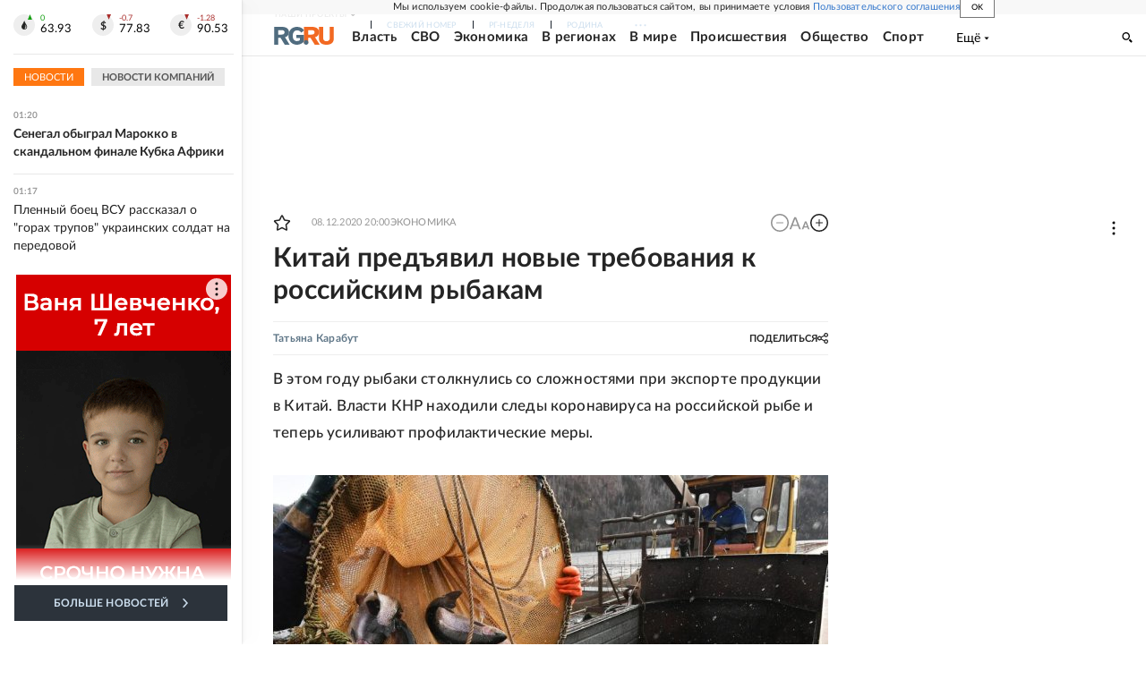

--- FILE ---
content_type: text/html
request_url: https://tns-counter.ru/nc01a**R%3Eundefined*rg_ru/ru/UTF-8/tmsec=mx3_rg_ru/243313603***
body_size: 17
content:
8BB46D25696D5EC1G1768775361:8BB46D25696D5EC1G1768775361